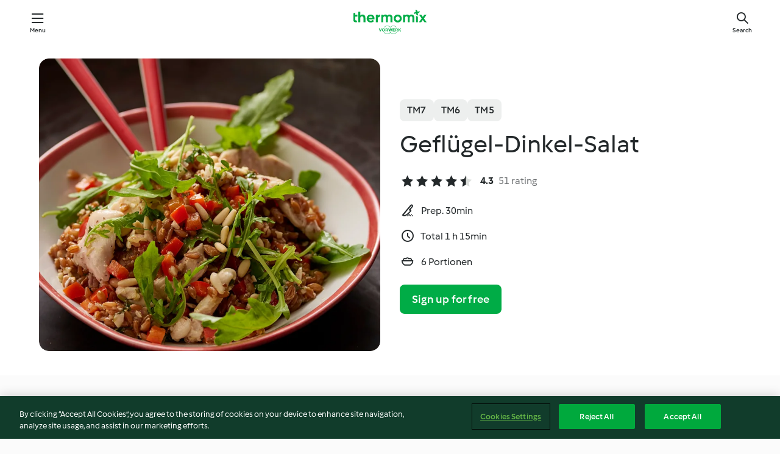

--- FILE ---
content_type: text/html; charset=utf-8
request_url: https://cookidoo.thermomix.com/recipes/recipe/en-US/r150685
body_size: 10883
content:
<!DOCTYPE html>
<html
  lang="en-US"
  class="cicd2-theme">
<head>
    <meta property="og:url" content="https://cookidoo.thermomix.com/recipes/recipe/en-US/r150685"/>
    <meta property="og:title" content="Geflügel-Dinkel-Salat"/>
    <meta property="og:description" content="A world of Thermomix® recipes - Cookidoo® brings you delicious food from all over the world.
With thousands of recipes and ideas, you'll find mouth-watering inspiration every time you log in."/>
    <meta property="og:image" content="https://assets.tmecosys.com/image/upload/t_web_rdp_recipe_584x480/img/recipe/ras/Assets/2AA3C47F-E9DA-4908-B0F0-0E7F5E734FCC/Derivates/519F93BA-8B7F-481E-A3E5-87B733D6E1CC.jpg"/>
    <meta name="robots" content="noarchive"/>
    <meta charset="utf-8">
    <meta name="viewport" content="width=device-width, initial-scale=1, shrink-to-fit=no">
    <link rel="stylesheet" href="https://patternlib-all.prod.external.eu-tm-prod.vorwerk-digital.com/pl-core-29.3.2-b33824b8018a0840049d6c20603cb31e.css">
      <link rel="stylesheet" href="https://patternlib-all.prod.external.eu-tm-prod.vorwerk-digital.com/cicd2-theme-29.3.2-38102d1b98d85afb94b9d25dab3bae9c.css">
    <link rel="stylesheet" href="https://recipepublic-all.prod.external.eu-tm-prod.vorwerk-digital.com/bundle-7e9da6437349bf80779b292c7cffc47b.css">
    <link rel="icon" href="https://patternlib-all.prod.external.eu-tm-prod.vorwerk-digital.com/favicon-02a92602e0cf506ebd0186892a17fd82.ico">
    <link rel="preconnect" href="https://assets.tmecosys.com" crossorigin="anonymous">
    <script>"use strict";(()=>{function c(n){let t=document.cookie.match(new RegExp("(^| )"+n+"=([^;]+)"));if(t)return t[2]}var e={get:c};e.get("v-authenticated")?document.documentElement.classList.add("is-authenticated"):document.documentElement.classList.add("is-unauthenticated");})();
</script>
    <title>Geflügel-Dinkel-Salat - Cookidoo® – the official Thermomix® recipe platform</title>
    <link rel="stylesheet" href="https://patternlib-all.prod.external.eu-tm-prod.vorwerk-digital.com/pl-recipe-2.18.3-4949e3c3f2b6c536234d63e48d89c215.css">
    <script type="application/ld+json">{"@context":"http://schema.org/","@type":"Recipe","name":"Geflügel-Dinkel-Salat","image":"https://assets.tmecosys.com/image/upload/t_web_rdp_recipe_584x480_1_5x/img/recipe/ras/Assets/2AA3C47F-E9DA-4908-B0F0-0E7F5E734FCC/Derivates/519F93BA-8B7F-481E-A3E5-87B733D6E1CC.jpg","totalTime":"PT1H15M","cookTime":"PT1H15M","prepTime":"PT30M","recipeYield":"6 Portionen","recipeCategory":["Vorspeisen und Salate"],"recipeIngredient":["500 g Wasser","1 TL Salz","150 g Dinkelkörner","200 g rote Paprika","300 g Hähnchenbrust","50 g natives Olivenöl","2 Prisen Pfeffer","40 g Mandeln, ungeröstet","40 g Schalotten","4 - 5 Stängel gemischte, frische Kräuter","20 g Weinessig","60 g Rucola","20 g Pinienkerne, roh"],"nutrition":{"@type":"NutritionInformation","calories":"292 kcal","carbohydrateContent":"19 g","fatContent":"15 g","proteinContent":"19 g"},"inLanguage":"en-US","author":{"@type":"Organization","name":"Vorwerk Home & Co. KmG","address":"Wolleraustrasse 11a\n8807 Freienbach\nSwitzerland","url":"https://cookidoo.thermomix.com"},"aggregateRating":{"@id":"AggregatedRating"}}</script>
</head>

<body>
  <core-user-info
    condition="html.is-authenticated"
    base="/profile/api/user"
    community-profile="/community/profile/en-US"
    devices="/customer-devices/api/my-devices/versions"
    >
  </core-user-info>
  
  <div class="page-content">
      
  <header tabindex="-1" class="page-header">
    <div class="page-header__content">
      <a href="#main-content" class="link--skip">Skip to main content</a>
          <a class="logo page-header__home authenticated-only" href="/foundation/en-US/for-you"
            aria-label="Link to the home page">
            <img class="logo" src="https://patternlib-all.prod.external.eu-tm-prod.vorwerk-digital.com/logo_thermomix-02469c2fb4fca55fc3c397286d9e7fe0.svg"
              alt="Thermomix®">
          </a>
          <a class="logo page-header__home unauthenticated-only" href="/foundation/en-US/explore"
            aria-label="Link to the home page">
            <img class="logo" src="https://patternlib-all.prod.external.eu-tm-prod.vorwerk-digital.com/logo_thermomix-02469c2fb4fca55fc3c397286d9e7fe0.svg"
              alt="Thermomix®">
          </a>
      <core-nav class="page-header__nav">
        <nav class="core-nav__nav" role="navigation">
          <button class="core-nav__trigger">Menu</button>
          <div class="core-nav__container">
            <ul class="core-nav__main-links authenticated-only">
                <li class="core-nav__item">
                  <a href="/foundation/en-US/for-you"
                    class="core-nav__link">For You</a>
                </li>
              <li class="core-nav__item">
                <a href="/foundation/en-US/explore"
                  class="core-nav__link">Explore</a>
              </li>
              <li class="core-nav__item">
                <a href="/organize/en-US/my-recipes"
                  class="core-nav__link">My Recipes</a>
              </li>
              <li class="core-nav__item">
                <a href="/planning/en-US/my-week"
                  class="core-nav__link">My Week</a>
              </li>
                <li class="core-nav__item">
                  <a href="/shopping/en-US"
                    class="core-nav__link">Shopping list</a>
                </li>
            </ul>
            <ul class=" core-nav__main-links unauthenticated-only">
              <li class="core-nav__item">
                <a href="/foundation/en-US/explore"
                  class="core-nav__link">Explore</a>
              </li>
              <li class="core-nav__item">
                <a href="/foundation/en-US/membership"
                  class="core-nav__link">Membership</a>
              </li>
              <li class="core-nav__item">
                <a href="/foundation/en-US/help"
                  class="core-nav__link">Help</a>
              </li>
            </ul>
            <ul class="core-nav__links unauthenticated-only">
              <li class="core-nav__item">
                <a href="/ciam/register/start"
                  class="core-nav__link page-header__sign-up page-header__icon">Sign up</a>
              </li>
              <li class="core-nav__item">
                <a href="/profile/en-US/login?redirectAfterLogin=%2Frecipes%2Frecipe%2Fen-US%2Fr150685"
                  class="core-nav__link page-header__login page-header__icon">Login</a>
              </li>
            </ul>
            <div role="separator" aria-orientation="vertical"
              class="core-nav__separator separator-vertical separator-vertical--silver-20"></div>
            <core-user-profile class="authenticated-only">
              <core-dropdown-menu class="core-nav__dropdown core-nav__dropdown--profile" align="bottom-right">
                <button class="core-dropdown-menu__trigger core-nav__dropdown-trigger">
                  <span class="core-nav__dropdown-trigger-icon" aria-hidden="true"></span>
                  <img class="core-nav__dropdown-trigger-picture" src alt>
                  <span class="core-dropdown-menu__trigger-text">
                      Profile
                  </span>
                </button>
                <div class="core-dropdown-menu__content core-nav__dropdown-content">
                  <ul class="core-dropdown-list core-nav__dropdown-list">
                    <li class="core-community-profile__link">
                      <a href="/community/profile/en-US"
                        class="core-dropdown-list__item core-nav__link core-nav__link--community">
                        <core-community-profile>
                          <span class="core-community-profile__icon" aria-hidden="true"></span>
                          <img class="core-community-profile__picture" src alt>
                          <div class="core-community-profile__heading-group">
                            <span class="core-community-profile__header">Profile</span>
                            <span class="core-community-profile__subheader">View profile</span>
                          </div>
                        </core-community-profile>
                      </a>
                    </li>
                    <li>
                      <a href="/commerce/en-US/membership"
                        class="core-dropdown-list__item core-nav__link">Account</a>
                    </li>
                    <li>
                      <a href="/foundation/en-US/help"
                        class="core-dropdown-list__item core-nav__link">Help</a>
                    </li>
                    <li>
                      <a href="/profile/logout"
                        class="core-dropdown-list__item core-nav__link">Sign out</a>
                    </li>
                  </ul>
                </div>
              </core-dropdown-menu>
            </core-user-profile>
          </div>
          <div role="separator" aria-orientation="vertical"
            class="core-nav__separator separator-vertical separator-vertical--silver-20"></div>
        </nav>
      </core-nav>
      <a class="page-header__search page-header__icon" href="/search/en-US"
        aria-label="Search">Search</a>
    </div>
  </header>
  <recipe-scrollspy>
    <nav class="recipe-scrollspy__nav">
        <a href="#ingredients-section" class="recipe-scrollspy__link">Ingredients</a>
  
      <a href="#difficulty-section" class="recipe-scrollspy__link">Difficulty</a>
  
        <a href="#nutrition-section" class="recipe-scrollspy__link">Nutrition</a>
  
        <a href="#also-featured-in-section" class="recipe-scrollspy__link">Also featured in</a>
  
      <a id="recipe-scrollspy-alternative-recipes" href="#alternative-recipes" class="recipe-scrollspy__link">You might also like...</a>
    </nav>
  </recipe-scrollspy>

  <recipe-details id="main-content">
    <recipe-card>
      <div class="recipe-card__wrapper">
        <div class="recipe-card__image-wrapper">
            <core-image-loader>
              <img
                class="recipe-card__image"
                  src="https://assets.tmecosys.com/image/upload/t_web_rdp_recipe_584x480/img/recipe/ras/Assets/2AA3C47F-E9DA-4908-B0F0-0E7F5E734FCC/Derivates/519F93BA-8B7F-481E-A3E5-87B733D6E1CC.jpg"
                  srcset="https://assets.tmecosys.com/image/upload/t_web_rdp_recipe_584x480/img/recipe/ras/Assets/2AA3C47F-E9DA-4908-B0F0-0E7F5E734FCC/Derivates/519F93BA-8B7F-481E-A3E5-87B733D6E1CC.jpg 584w, https://assets.tmecosys.com/image/upload/t_web_rdp_recipe_584x480_1_5x/img/recipe/ras/Assets/2AA3C47F-E9DA-4908-B0F0-0E7F5E734FCC/Derivates/519F93BA-8B7F-481E-A3E5-87B733D6E1CC.jpg 876w"
                    sizes="(min-width: 1333px) 584px, (min-width: 768px) 50vw, 100vw"
                alt="Geflügel-Dinkel-Salat"
                title="Geflügel-Dinkel-Salat"/>
            </core-image-loader>
        </div>
        <div class="recipe-card__info">
    
            <div class="recipe-card__header">
              <div class="recipe-card__header-left">
                  <rdp-badges id="tm-versions-modal">
                      <button class="core-chip-button core-chip-button--flat core-chip-button--x-small">
                        TM7
                      </button>
                      <button class="core-chip-button core-chip-button--flat core-chip-button--x-small">
                        TM6
                      </button>
                      <button class="core-chip-button core-chip-button--flat core-chip-button--x-small">
                        TM5
                      </button>
                  </rdp-badges>
                
                  <core-modal
                    trigger-id="tm-versions-modal"
                    class="tm-versions-modal"
                    prevent-body-scroll="true"
                    hidden>
                    <div class="core-modal__wrapper">
                      <div class="core-modal__container" role="dialog" aria-modal="true">
                  
                        <div class="core-modal__header">
                          <h2>Devices & Accessories</h2>
                          <button class="core-modal__close" aria-label="Close Modal"></button>
                        </div>
                  
                        <core-scrollbar class="core-modal__content" fadeout-top>
                          <div class="core-scrollbar__content">
                  
                            <rdp-tm-versions>
                              <p class="rdp-tm-versions__description">This recipe is designed for a specific device and accessory combination. Without this required setup the recipe might not be successful.</p>
                              <div class="rdp-tm-versions__list">
                                  <div class="rdp-tm-versions__item">
                                    <img src="https://patternlib-all.prod.external.eu-tm-prod.vorwerk-digital.com/tm7-83b22c91a1a1e7fee3797168f05f9754.png" class="rdp-tm-versions__image"/>
                                    <div class="rdp-tm-versions__wrapper">
                                      <span class="rdp-tm-versions__name">Thermomix® TM7</span>
                                      <span class="rdp-tm-versions__compatibility">
                                        <span class="icon icon--checkmark-circle icon--xxxs"></span>Compatible
                                      </span>
                                    </div>
                                  </div>
                                  <div class="rdp-tm-versions__item">
                                    <img src="https://patternlib-all.prod.external.eu-tm-prod.vorwerk-digital.com/tm6-fff867f1cfc7f35118b8b6dfffca8339.png" class="rdp-tm-versions__image"/>
                                    <div class="rdp-tm-versions__wrapper">
                                      <span class="rdp-tm-versions__name">Thermomix® TM6</span>
                                      <span class="rdp-tm-versions__compatibility">
                                        <span class="icon icon--checkmark-circle icon--xxxs"></span>Compatible
                                      </span>
                                    </div>
                                  </div>
                                  <div class="rdp-tm-versions__item">
                                    <img src="https://patternlib-all.prod.external.eu-tm-prod.vorwerk-digital.com/tm5-a3a665744eb0093e9108135bf6b1baa4.png" class="rdp-tm-versions__image"/>
                                    <div class="rdp-tm-versions__wrapper">
                                      <span class="rdp-tm-versions__name">Thermomix® TM5</span>
                                      <span class="rdp-tm-versions__compatibility">
                                        <span class="icon icon--checkmark-circle icon--xxxs"></span>Compatible
                                      </span>
                                    </div>
                                  </div>
                              </div>
                            </rdp-tm-versions>
                  
                  
                          </div>
                        </core-scrollbar>
                  
                        <div class="core-modal__footer">
                          <a class="button--inline rdp-tm-versions__more" href="/foundation/en-US/thermomix-compatibility">More information</a>
                        </div>
                      </div>
                    </div>
                  </core-modal>
                
              </div>
            </div>
    
          <div class="recipe-card__content">
            <core-ellipsis lines-count="3">
              <h1 class="recipe-card__section recipe-card__name">Geflügel-Dinkel-Salat</h1>
            </core-ellipsis>
            
            <core-rating>
  <div class="core-rating__rating-list">
      <span class="core-rating__point core-rating__point--full"></span>
      <span class="core-rating__point core-rating__point--full"></span>
      <span class="core-rating__point core-rating__point--full"></span>
      <span class="core-rating__point core-rating__point--full"></span>
      <span class="core-rating__point core-rating__point--half"></span>
  </div>
    <span class="core-rating__counter">4.3</span>
    <span class="core-rating__label">
      
      51 rating
      
    </span>
  <script type="application/ld+json">
  {
    "@context": "http://schema.org",
    "@type": "AggregateRating",
    "@id": "AggregatedRating",
    "ratingValue": 4.3,
    "reviewCount": 51
  }
  </script>
</core-rating>

            <div class="recipe-card__cook-params">
              <div class="recipe-card__cook-param">
                <span class="icon icon--time-preparation"></span>
                <span>Prep. 30min </span>
              </div>
              <div class="recipe-card__cook-param">
                <span class="icon icon--time"></span>
                <span>Total 1 h 15min</span>
              </div>
              <div class="recipe-card__cook-param">
                <span class="icon icon--servings"></span>
                <span>6 Portionen</span>
              </div>
            </div>
          </div>
    
          <div class="recipe-card__footer">
            <a class="button--primary recipe-card__action-button recipe-card__action-button--primary"
              title="Sign up for free"
              href="/ciam/register/start">Sign up for free</a>
          </div>
        </div>
      </div>
    </recipe-card>
    
    <recipe-content>
      <div class="recipe-content__left">
        <div mobile-order="1">
          <div id="ingredients-section" class="recipe-content__section">
            <h4 class="recipe-content__title">Ingredients</h4>
              <div class="recipe-content__inner-section">
                <ul class="ul--clean">
                    <li>
          <recipe-ingredient>
            <div class="recipe-ingredient__wrapper">
                <img class="recipe-ingredient__image"   src="https://assets.tmecosys.com/image/upload/t_web_ingredient_48x48/icons/ingredient_icons/54"
            srcset="https://assets.tmecosys.com/image/upload/t_web_ingredient_48x48/icons/ingredient_icons/54 48w, https://assets.tmecosys.com/image/upload/t_web_ingredient_48x48_1_5x/icons/ingredient_icons/54 72w, https://assets.tmecosys.com/image/upload/t_web_ingredient_48x48_2x/icons/ingredient_icons/54 96w"
              sizes="48px"
           />
          
                <div class="recipe-ingredient__content">
                  <span class="recipe-ingredient__name">
                    Wasser 
                  </span>
                </div>
                <span class="recipe-ingredient__amount">
                      500
                    g
                </span>
            </div>
          </recipe-ingredient>
          </li>
                    <li>
          <recipe-ingredient>
            <div class="recipe-ingredient__wrapper">
                <img class="recipe-ingredient__image"   src="https://assets.tmecosys.com/image/upload/t_web_ingredient_48x48/icons/ingredient_icons/269"
            srcset="https://assets.tmecosys.com/image/upload/t_web_ingredient_48x48/icons/ingredient_icons/269 48w, https://assets.tmecosys.com/image/upload/t_web_ingredient_48x48_1_5x/icons/ingredient_icons/269 72w, https://assets.tmecosys.com/image/upload/t_web_ingredient_48x48_2x/icons/ingredient_icons/269 96w"
              sizes="48px"
           />
          
                <div class="recipe-ingredient__content">
                  <span class="recipe-ingredient__name">
                    Salz 
                  </span>
                </div>
                <span class="recipe-ingredient__amount">
                      1
                    TL
                </span>
            </div>
          </recipe-ingredient>
          </li>
                    <li>
          <recipe-ingredient>
            <div class="recipe-ingredient__wrapper">
                <img class="recipe-ingredient__image"   src="https://assets.tmecosys.com/image/upload/t_web_ingredient_48x48/icons/ingredient_icons/185"
            srcset="https://assets.tmecosys.com/image/upload/t_web_ingredient_48x48/icons/ingredient_icons/185 48w, https://assets.tmecosys.com/image/upload/t_web_ingredient_48x48_1_5x/icons/ingredient_icons/185 72w, https://assets.tmecosys.com/image/upload/t_web_ingredient_48x48_2x/icons/ingredient_icons/185 96w"
              sizes="48px"
           />
          
                <div class="recipe-ingredient__content">
                  <span class="recipe-ingredient__name">
                    Dinkelkörner 
                  </span>
                </div>
                <span class="recipe-ingredient__amount">
                      150
                    g
                </span>
            </div>
          </recipe-ingredient>
          </li>
                    <li>
          <recipe-ingredient>
            <div class="recipe-ingredient__wrapper">
                <img class="recipe-ingredient__image"   src="https://assets.tmecosys.com/image/upload/t_web_ingredient_48x48/icons/ingredient_icons/43"
            srcset="https://assets.tmecosys.com/image/upload/t_web_ingredient_48x48/icons/ingredient_icons/43 48w, https://assets.tmecosys.com/image/upload/t_web_ingredient_48x48_1_5x/icons/ingredient_icons/43 72w, https://assets.tmecosys.com/image/upload/t_web_ingredient_48x48_2x/icons/ingredient_icons/43 96w"
              sizes="48px"
           />
          
                <div class="recipe-ingredient__content">
                  <span class="recipe-ingredient__name">
                    rote Paprika 
                  </span>
                    <span class="recipe-ingredient__description">gewürfelt (ca. 5 mm)</span>
                </div>
                <span class="recipe-ingredient__amount">
                      200
                    g
                </span>
            </div>
          </recipe-ingredient>
          </li>
                    <li>
          <recipe-ingredient>
            <div class="recipe-ingredient__wrapper">
                <img class="recipe-ingredient__image"   src="https://assets.tmecosys.com/image/upload/t_web_ingredient_48x48/icons/ingredient_icons/83"
            srcset="https://assets.tmecosys.com/image/upload/t_web_ingredient_48x48/icons/ingredient_icons/83 48w, https://assets.tmecosys.com/image/upload/t_web_ingredient_48x48_1_5x/icons/ingredient_icons/83 72w, https://assets.tmecosys.com/image/upload/t_web_ingredient_48x48_2x/icons/ingredient_icons/83 96w"
              sizes="48px"
           />
          
                <div class="recipe-ingredient__content">
                  <span class="recipe-ingredient__name">
                    Hähnchenbrust 
                  </span>
                    <span class="recipe-ingredient__description">in Streifen (ca. 5 x 1 cm)</span>
                </div>
                <span class="recipe-ingredient__amount">
                      300
                    g
                </span>
            </div>
          </recipe-ingredient>
          </li>
                    <li>
          <recipe-ingredient>
            <div class="recipe-ingredient__wrapper">
                <img class="recipe-ingredient__image"   src="https://assets.tmecosys.com/image/upload/t_web_ingredient_48x48/icons/ingredient_icons/306"
            srcset="https://assets.tmecosys.com/image/upload/t_web_ingredient_48x48/icons/ingredient_icons/306 48w, https://assets.tmecosys.com/image/upload/t_web_ingredient_48x48_1_5x/icons/ingredient_icons/306 72w, https://assets.tmecosys.com/image/upload/t_web_ingredient_48x48_2x/icons/ingredient_icons/306 96w"
              sizes="48px"
           />
          
                <div class="recipe-ingredient__content">
                  <span class="recipe-ingredient__name">
                    natives Olivenöl 
                  </span>
                </div>
                <span class="recipe-ingredient__amount">
                      50
                    g
                </span>
            </div>
          </recipe-ingredient>
          </li>
                    <li>
          <recipe-ingredient>
            <div class="recipe-ingredient__wrapper">
                <img class="recipe-ingredient__image"   src="https://assets.tmecosys.com/image/upload/t_web_ingredient_48x48/icons/ingredient_icons/24"
            srcset="https://assets.tmecosys.com/image/upload/t_web_ingredient_48x48/icons/ingredient_icons/24 48w, https://assets.tmecosys.com/image/upload/t_web_ingredient_48x48_1_5x/icons/ingredient_icons/24 72w, https://assets.tmecosys.com/image/upload/t_web_ingredient_48x48_2x/icons/ingredient_icons/24 96w"
              sizes="48px"
           />
          
                <div class="recipe-ingredient__content">
                  <span class="recipe-ingredient__name">
                    Pfeffer 
                  </span>
                    <span class="recipe-ingredient__description">und etwas mehr nach Geschmack</span>
                </div>
                <span class="recipe-ingredient__amount">
                      2
                    Prisen
                </span>
            </div>
          </recipe-ingredient>
          </li>
                    <li>
          <recipe-ingredient>
            <div class="recipe-ingredient__wrapper">
                <img class="recipe-ingredient__image"   src="https://assets.tmecosys.com/image/upload/t_web_ingredient_48x48/icons/ingredient_icons/5728"
            srcset="https://assets.tmecosys.com/image/upload/t_web_ingredient_48x48/icons/ingredient_icons/5728 48w, https://assets.tmecosys.com/image/upload/t_web_ingredient_48x48_1_5x/icons/ingredient_icons/5728 72w, https://assets.tmecosys.com/image/upload/t_web_ingredient_48x48_2x/icons/ingredient_icons/5728 96w"
              sizes="48px"
           />
          
                <div class="recipe-ingredient__content">
                  <span class="recipe-ingredient__name">
                    Mandeln, ungeröstet 
                  </span>
                </div>
                <span class="recipe-ingredient__amount">
                      40
                    g
                </span>
            </div>
          </recipe-ingredient>
          </li>
                    <li>
          <recipe-ingredient>
            <div class="recipe-ingredient__wrapper">
                <img class="recipe-ingredient__image"   src="https://assets.tmecosys.com/image/upload/t_web_ingredient_48x48/icons/ingredient_icons/238"
            srcset="https://assets.tmecosys.com/image/upload/t_web_ingredient_48x48/icons/ingredient_icons/238 48w, https://assets.tmecosys.com/image/upload/t_web_ingredient_48x48_1_5x/icons/ingredient_icons/238 72w, https://assets.tmecosys.com/image/upload/t_web_ingredient_48x48_2x/icons/ingredient_icons/238 96w"
              sizes="48px"
           />
          
                <div class="recipe-ingredient__content">
                  <span class="recipe-ingredient__name">
                    Schalotten 
                  </span>
                </div>
                <span class="recipe-ingredient__amount">
                      40
                    g
                </span>
            </div>
          </recipe-ingredient>
          </li>
                    <li>
          <recipe-ingredient>
            <div class="recipe-ingredient__wrapper">
                <img class="recipe-ingredient__image"   src="https://assets.tmecosys.com/image/upload/t_web_ingredient_48x48/icons/ingredient_icons/262"
            srcset="https://assets.tmecosys.com/image/upload/t_web_ingredient_48x48/icons/ingredient_icons/262 48w, https://assets.tmecosys.com/image/upload/t_web_ingredient_48x48_1_5x/icons/ingredient_icons/262 72w, https://assets.tmecosys.com/image/upload/t_web_ingredient_48x48_2x/icons/ingredient_icons/262 96w"
              sizes="48px"
           />
          
                <div class="recipe-ingredient__content">
                  <span class="recipe-ingredient__name">
                    gemischte, frische Kräuter 
                  </span>
                    <span class="recipe-ingredient__description">(z.B. Koriander, Petersilie), abgezupft</span>
                </div>
                <span class="recipe-ingredient__amount">
                      4 - 5
                    Stängel
                </span>
            </div>
          </recipe-ingredient>
          </li>
                    <li>
          <recipe-ingredient>
            <div class="recipe-ingredient__wrapper">
                <img class="recipe-ingredient__image"   src="https://assets.tmecosys.com/image/upload/t_web_ingredient_48x48/icons/ingredient_icons/7913"
            srcset="https://assets.tmecosys.com/image/upload/t_web_ingredient_48x48/icons/ingredient_icons/7913 48w, https://assets.tmecosys.com/image/upload/t_web_ingredient_48x48_1_5x/icons/ingredient_icons/7913 72w, https://assets.tmecosys.com/image/upload/t_web_ingredient_48x48_2x/icons/ingredient_icons/7913 96w"
              sizes="48px"
           />
          
                <div class="recipe-ingredient__content">
                  <span class="recipe-ingredient__name">
                    Weinessig 
                  </span>
                </div>
                <span class="recipe-ingredient__amount">
                      20
                    g
                </span>
            </div>
              <span class="recipe-ingredient__alternative">
                    20
                  g
                Balsamico, hell
              </span>
          </recipe-ingredient>
          </li>
                    <li>
          <recipe-ingredient>
            <div class="recipe-ingredient__wrapper">
                <img class="recipe-ingredient__image"   src="https://assets.tmecosys.com/image/upload/t_web_ingredient_48x48/icons/ingredient_icons/7310"
            srcset="https://assets.tmecosys.com/image/upload/t_web_ingredient_48x48/icons/ingredient_icons/7310 48w, https://assets.tmecosys.com/image/upload/t_web_ingredient_48x48_1_5x/icons/ingredient_icons/7310 72w, https://assets.tmecosys.com/image/upload/t_web_ingredient_48x48_2x/icons/ingredient_icons/7310 96w"
              sizes="48px"
           />
          
                <div class="recipe-ingredient__content">
                  <span class="recipe-ingredient__name">
                    Zitronensaft, frisch gepresst (optional)
                  </span>
                </div>
                <span class="recipe-ingredient__amount">
                      20
                    g
                </span>
            </div>
          </recipe-ingredient>
          </li>
                    <li>
          <recipe-ingredient>
            <div class="recipe-ingredient__wrapper">
                <img class="recipe-ingredient__image"   src="https://assets.tmecosys.com/image/upload/t_web_ingredient_48x48/icons/ingredient_icons/6369"
            srcset="https://assets.tmecosys.com/image/upload/t_web_ingredient_48x48/icons/ingredient_icons/6369 48w, https://assets.tmecosys.com/image/upload/t_web_ingredient_48x48_1_5x/icons/ingredient_icons/6369 72w, https://assets.tmecosys.com/image/upload/t_web_ingredient_48x48_2x/icons/ingredient_icons/6369 96w"
              sizes="48px"
           />
          
                <div class="recipe-ingredient__content">
                  <span class="recipe-ingredient__name">
                    Rucola 
                  </span>
                </div>
                <span class="recipe-ingredient__amount">
                      60
                    g
                </span>
            </div>
          </recipe-ingredient>
          </li>
                    <li>
          <recipe-ingredient>
            <div class="recipe-ingredient__wrapper">
                <img class="recipe-ingredient__image"   src="https://assets.tmecosys.com/image/upload/t_web_ingredient_48x48/icons/ingredient_icons/123"
            srcset="https://assets.tmecosys.com/image/upload/t_web_ingredient_48x48/icons/ingredient_icons/123 48w, https://assets.tmecosys.com/image/upload/t_web_ingredient_48x48_1_5x/icons/ingredient_icons/123 72w, https://assets.tmecosys.com/image/upload/t_web_ingredient_48x48_2x/icons/ingredient_icons/123 96w"
              sizes="48px"
           />
          
                <div class="recipe-ingredient__content">
                  <span class="recipe-ingredient__name">
                    Pinienkerne, roh 
                  </span>
                </div>
                <span class="recipe-ingredient__amount">
                      20
                    g
                </span>
            </div>
              <span class="recipe-ingredient__alternative">
                    20
                  g
                Nüsse, (z.B. Walnüsse, Haselnüsse)
              </span>
          </recipe-ingredient>
          </li>
                </ul>
              </div>
          </div>
          <hr>
        </div>
        <div mobile-order="3">
          <div id="difficulty-section" class="recipe-content__section">
            <h4 class="recipe-content__title">Difficulty</h4>
            <rdp-difficulty>
              <span class="icon icon--s icon--chef-hat"></span>
              <p>easy</p>
            </rdp-difficulty>
          </div>
          <hr>
            <div id="nutrition-section" class="recipe-content__section">
              <h4 class="recipe-content__title">
                Nutrition
                <span class="recipe-content__subtitle">per 1 Portion</span>
              </h4>
              <rdp-nutritious>
                  <div class="rdp-nutritious__item">
                    <span class="rdp-nutritious__name">Protein</span>
                    <span class="rdp-nutritious__value">
                        19 g 
                    </span>
                  </div>
                  <div class="rdp-nutritious__item">
                    <span class="rdp-nutritious__name">Calories</span>
                    <span class="rdp-nutritious__value">
                        1224 kJ  / 
                        292 kcal 
                    </span>
                  </div>
                  <div class="rdp-nutritious__item">
                    <span class="rdp-nutritious__name">Fat</span>
                    <span class="rdp-nutritious__value">
                        15 g 
                    </span>
                  </div>
                  <div class="rdp-nutritious__item">
                    <span class="rdp-nutritious__name">Fiber</span>
                    <span class="rdp-nutritious__value">
                        5 g 
                    </span>
                  </div>
                  <div class="rdp-nutritious__item">
                    <span class="rdp-nutritious__name">Carbohydrates</span>
                    <span class="rdp-nutritious__value">
                        19 g 
                    </span>
                  </div>
              </rdp-nutritious>
            </div>
            <hr>
        </div>
      </div>
      <div class="recipe-content__right">
        <div mobile-order="2">
          <div class="recipe-content__section">
            <recipe-membership-banner>
              <img src="https://patternlib-all.prod.external.eu-tm-prod.vorwerk-digital.com/cookidoo-world-da330b8ec91ef8ac5df385f0e440dffb.svg" class="recipe-membership-banner__image" />
              <h1 class="recipe-membership-banner__title">Like what you see?</h1>
              <h4 class="recipe-membership-banner__subtitle">This recipe and more than 100 000 others are waiting for you!</h4>
              <p class="recipe-membership-banner__description">Register for our 30-day free trial and discover the world of Cookidoo®. </p>
              <a href="/ciam/register/start" class="button--primary">Sign up for free</a>
              <a href="/foundation/en-US/membership" class="button--inline">More information</a>
            </recipe-membership-banner>
          </div>
          <hr>
        </div>
        <div mobile-order="4">
            <div id="also-featured-in-section" class="recipe-content__section">
              <h4 class="recipe-content__title">Also featured in</h4>
              <rdp-collections>
                  <rdp-collection-tile>
                    <a class="rdp-collection-tile__wrapper" href="/collection/en-US/p/VrkChipCollection-de-000001302075">
                      <img   src="https://assets.tmecosys.com/image/upload/t_web_col_80x80/img/collection/ras/Assets/213cba35d290443fc099d7aafc23ff02/Derivates/a490a783fef91170f4aafe9bf893812252db96c2.jpg"
            srcset="https://assets.tmecosys.com/image/upload/t_web_col_80x80/img/collection/ras/Assets/213cba35d290443fc099d7aafc23ff02/Derivates/a490a783fef91170f4aafe9bf893812252db96c2.jpg 80w, https://assets.tmecosys.com/image/upload/t_web_col_80x80_1_5x/img/collection/ras/Assets/213cba35d290443fc099d7aafc23ff02/Derivates/a490a783fef91170f4aafe9bf893812252db96c2.jpg 120w, https://assets.tmecosys.com/image/upload/t_web_col_80x80_2x/img/collection/ras/Assets/213cba35d290443fc099d7aafc23ff02/Derivates/a490a783fef91170f4aafe9bf893812252db96c2.jpg 160w"
              sizes="80px"
           class="rdp-collection-tile__image">
                      <div class="rdp-collection-tile__content">
                        <span class="rdp-collection-tile__name">Genuss auf allen Ebenen</span>
                        <span class="rdp-collection-tile__info">72 Recipes<br>Germany</span>
                      </div>
                    </a>
                  </rdp-collection-tile>
                  <rdp-collection-tile>
                    <a class="rdp-collection-tile__wrapper" href="/collection/en-US/p/VrkChipCollection-at-000001302075-relocalized">
                      <img   src="https://assets.tmecosys.com/image/upload/t_web_col_80x80/img/collection/VrkChipCollection-at-000001302075-relocalized.jpg"
            srcset="https://assets.tmecosys.com/image/upload/t_web_col_80x80/img/collection/VrkChipCollection-at-000001302075-relocalized.jpg 80w, https://assets.tmecosys.com/image/upload/t_web_col_80x80_1_5x/img/collection/VrkChipCollection-at-000001302075-relocalized.jpg 120w, https://assets.tmecosys.com/image/upload/t_web_col_80x80_2x/img/collection/VrkChipCollection-at-000001302075-relocalized.jpg 160w"
              sizes="80px"
           class="rdp-collection-tile__image">
                      <div class="rdp-collection-tile__content">
                        <span class="rdp-collection-tile__name">Genuss auf allen Ebenen</span>
                        <span class="rdp-collection-tile__info">72 Recipes<br>Austria</span>
                      </div>
                    </a>
                  </rdp-collection-tile>
                  <rdp-collection-tile>
                    <a class="rdp-collection-tile__wrapper" href="/collection/en-US/p/VrkChipCollection-ch-000001302075-relocalized">
                      <img   src="https://assets.tmecosys.com/image/upload/t_web_col_80x80/img/collection/VrkChipCollection-ch-000001302075-relocalized.jpg"
            srcset="https://assets.tmecosys.com/image/upload/t_web_col_80x80/img/collection/VrkChipCollection-ch-000001302075-relocalized.jpg 80w, https://assets.tmecosys.com/image/upload/t_web_col_80x80_1_5x/img/collection/VrkChipCollection-ch-000001302075-relocalized.jpg 120w, https://assets.tmecosys.com/image/upload/t_web_col_80x80_2x/img/collection/VrkChipCollection-ch-000001302075-relocalized.jpg 160w"
              sizes="80px"
           class="rdp-collection-tile__image">
                      <div class="rdp-collection-tile__content">
                        <span class="rdp-collection-tile__name">Genuss auf allen Ebenen</span>
                        <span class="rdp-collection-tile__info">72 Recipes<br>Switzerland</span>
                      </div>
                    </a>
                  </rdp-collection-tile>
              </rdp-collections>
            </div>
            <hr>
        </div>
      </div>
    </recipe-content>
  </recipe-details>

  
  
  
  <div id="alternative-recipes" class="l-content l-content--additional recipe-alternative-recipes">
    <core-stripe class="core-stripe--modern" aria-labelledby="stripe-header" aria-describedby="stripe-description" role="region"
                 data-category="VrkNavCategory-RPF-001">
      <h3 class="core-stripe__header" id="stripe-header">
          You might also like...
      </h3>
        <div class="core-stripe__content">
          
  
          
            <core-tile class="core-tile--expanded" id="r106870" data-recipe-id="r106870"><a class="link--alt" href="/recipes/recipe/en-US/r106870"><div aria-hidden="true" class="core-tile__image-wrapper">
    <img
      class="core-tile__image"
      alt="Linsensalat mit Putenbrust"
      title="Linsensalat mit Putenbrust"
      src="https://assets.tmecosys.com/image/upload/t_web_shared_recipe_221x240/img/recipe/ras/Assets/7c42728d-30c0-4259-9b03-ef1a73cd5936/Derivates/84946620-9426-4766-bb4f-5c94352221d4"
      sizes="221px"
      decoding="async"
      srcset="https://assets.tmecosys.com/image/upload/t_web_shared_recipe_221x240/img/recipe/ras/Assets/7c42728d-30c0-4259-9b03-ef1a73cd5936/Derivates/84946620-9426-4766-bb4f-5c94352221d4 221w, https://assets.tmecosys.com/image/upload/t_web_shared_recipe_221x240_1_5x/img/recipe/ras/Assets/7c42728d-30c0-4259-9b03-ef1a73cd5936/Derivates/84946620-9426-4766-bb4f-5c94352221d4 331w, https://assets.tmecosys.com/image/upload/t_web_shared_recipe_221x240_2x/img/recipe/ras/Assets/7c42728d-30c0-4259-9b03-ef1a73cd5936/Derivates/84946620-9426-4766-bb4f-5c94352221d4 442w"
    />
  </div><div class="core-tile__description-wrapper"><div class="core-tile__description"><core-ellipsis><p class="core-tile__description-text">Linsensalat mit Putenbrust</p></core-ellipsis><button class="core-tile__trigger authenticated-only context-menu-trigger" aria-label="Open recipe options" type="button"></button></div><core-rating class="core-rating--short core-rating--small"><span class="core-rating__counter" aria-label="Rating 4.5">4.5</span><span class="core-rating__point core-rating__point--full" aria-disabled="true"></span><span class="core-rating__label" aria-label="from 64 reviews">(64)</span></core-rating><p class="core-tile__description-subline" aria-label="Total time 1 h 30min">1 h 30min</p></div></a><core-context-menu trigger-class="context-menu-trigger" class="translate-x-[0.5px]"><ul class="core-dropdown-list"><li><core-transclude href="/planning/en-US/transclude/manage-cook-today/r106870" prevent-page-reload="true" on="context-menu-open" context="core-context-menu"></core-transclude></li><li><core-transclude href="/organize/en-US/transclude/manage-bookmark/r106870" prevent-page-reload="true" on="context-menu-open" context="core-context-menu"></core-transclude></li><li><core-transclude href="/organize/en-US/transclude/manage-custom-list/r106870" prevent-page-reload="true" on="context-menu-open" context="core-context-menu"></core-transclude></li><li><core-transclude href="/planning/en-US/transclude/manage-add-to-myweek/r106870" prevent-page-reload="true" on="context-menu-open" context="core-context-menu"></core-transclude></li><li><core-transclude href="/shopping/en-US/partial/add-to-shopping-list/r106870" prevent-page-reload="true" on="context-menu-open" context="core-context-menu"></core-transclude></li><li><core-transclude href="/created-recipes/en-US/partials/add-to-customer-recipes?recipeUrl=https%3A%2F%2Fcookidoo.thermomix.com%2Frecipes%2Frecipe%2Fen-US%2Fr106870" prevent-page-reload="true" on="context-menu-open" context="core-context-menu"></core-transclude></li><li data-error="401" data-redirect-param="redirectAfterLogin" class="display-none"><a href="/profile/en-US/login?redirectAfterLogin=%2Fsearch%2Fen-US%2Ffragments%2Fstripe%3Flimit%3D12%26lazyLoading%3Dtrue%26accessories%3DincludingFriend%252CincludingBladeCoverWithPeeler%252CincludingCutter%252CincludingSensor%26includeRating%3Dtrue%26like%3Dr150685" class="core-dropdown-list__item"><span class="icon" aria-hidden="true">refresh</span>Refresh login</a></li></ul></core-context-menu></core-tile><core-tile class="core-tile--expanded" id="r80050" data-recipe-id="r80050"><a class="link--alt" href="/recipes/recipe/en-US/r80050"><div aria-hidden="true" class="core-tile__image-wrapper">
    <img
      class="core-tile__image"
      alt="Quinoa-Gemüse-Salat"
      title="Quinoa-Gemüse-Salat"
      src="https://assets.tmecosys.com/image/upload/t_web_shared_recipe_221x240/img/recipe/ras/Assets/A9815D06-88FC-4CDC-BC5B-6CB7DC650018/Derivates/157CCDD3-F063-4793-9133-EC8EBEE990CB"
      sizes="221px"
      decoding="async"
      srcset="https://assets.tmecosys.com/image/upload/t_web_shared_recipe_221x240/img/recipe/ras/Assets/A9815D06-88FC-4CDC-BC5B-6CB7DC650018/Derivates/157CCDD3-F063-4793-9133-EC8EBEE990CB 221w, https://assets.tmecosys.com/image/upload/t_web_shared_recipe_221x240_1_5x/img/recipe/ras/Assets/A9815D06-88FC-4CDC-BC5B-6CB7DC650018/Derivates/157CCDD3-F063-4793-9133-EC8EBEE990CB 331w, https://assets.tmecosys.com/image/upload/t_web_shared_recipe_221x240_2x/img/recipe/ras/Assets/A9815D06-88FC-4CDC-BC5B-6CB7DC650018/Derivates/157CCDD3-F063-4793-9133-EC8EBEE990CB 442w"
    />
  </div><div class="core-tile__description-wrapper"><div class="core-tile__description"><core-ellipsis><p class="core-tile__description-text">Quinoa-Gemüse-Salat</p></core-ellipsis><button class="core-tile__trigger authenticated-only context-menu-trigger" aria-label="Open recipe options" type="button"></button></div><core-rating class="core-rating--short core-rating--small"><span class="core-rating__counter" aria-label="Rating 4.1">4.1</span><span class="core-rating__point core-rating__point--full" aria-disabled="true"></span><span class="core-rating__label" aria-label="from 248 reviews">(248)</span></core-rating><p class="core-tile__description-subline" aria-label="Total time 30min">30min</p></div></a><core-context-menu trigger-class="context-menu-trigger" class="translate-x-[0.5px]"><ul class="core-dropdown-list"><li><core-transclude href="/planning/en-US/transclude/manage-cook-today/r80050" prevent-page-reload="true" on="context-menu-open" context="core-context-menu"></core-transclude></li><li><core-transclude href="/organize/en-US/transclude/manage-bookmark/r80050" prevent-page-reload="true" on="context-menu-open" context="core-context-menu"></core-transclude></li><li><core-transclude href="/organize/en-US/transclude/manage-custom-list/r80050" prevent-page-reload="true" on="context-menu-open" context="core-context-menu"></core-transclude></li><li><core-transclude href="/planning/en-US/transclude/manage-add-to-myweek/r80050" prevent-page-reload="true" on="context-menu-open" context="core-context-menu"></core-transclude></li><li><core-transclude href="/shopping/en-US/partial/add-to-shopping-list/r80050" prevent-page-reload="true" on="context-menu-open" context="core-context-menu"></core-transclude></li><li><core-transclude href="/created-recipes/en-US/partials/add-to-customer-recipes?recipeUrl=https%3A%2F%2Fcookidoo.thermomix.com%2Frecipes%2Frecipe%2Fen-US%2Fr80050" prevent-page-reload="true" on="context-menu-open" context="core-context-menu"></core-transclude></li><li data-error="401" data-redirect-param="redirectAfterLogin" class="display-none"><a href="/profile/en-US/login?redirectAfterLogin=%2Fsearch%2Fen-US%2Ffragments%2Fstripe%3Flimit%3D12%26lazyLoading%3Dtrue%26accessories%3DincludingFriend%252CincludingBladeCoverWithPeeler%252CincludingCutter%252CincludingSensor%26includeRating%3Dtrue%26like%3Dr150685" class="core-dropdown-list__item"><span class="icon" aria-hidden="true">refresh</span>Refresh login</a></li></ul></core-context-menu></core-tile><core-tile class="core-tile--expanded" id="r47863" data-recipe-id="r47863"><a class="link--alt" href="/recipes/recipe/en-US/r47863"><div aria-hidden="true" class="core-tile__image-wrapper">
    <img
      class="core-tile__image"
      alt="Reissalat mit Ei und Thunfisch"
      title="Reissalat mit Ei und Thunfisch"
      src="https://assets.tmecosys.com/image/upload/t_web_shared_recipe_221x240/img/recipe/ras/Assets/1C870D9F-1F23-4F03-91D7-C3D8760B2B05/Derivates/1F65C235-AF11-43D3-BF13-9DB84277B649"
      sizes="221px"
      decoding="async"
      srcset="https://assets.tmecosys.com/image/upload/t_web_shared_recipe_221x240/img/recipe/ras/Assets/1C870D9F-1F23-4F03-91D7-C3D8760B2B05/Derivates/1F65C235-AF11-43D3-BF13-9DB84277B649 221w, https://assets.tmecosys.com/image/upload/t_web_shared_recipe_221x240_1_5x/img/recipe/ras/Assets/1C870D9F-1F23-4F03-91D7-C3D8760B2B05/Derivates/1F65C235-AF11-43D3-BF13-9DB84277B649 331w, https://assets.tmecosys.com/image/upload/t_web_shared_recipe_221x240_2x/img/recipe/ras/Assets/1C870D9F-1F23-4F03-91D7-C3D8760B2B05/Derivates/1F65C235-AF11-43D3-BF13-9DB84277B649 442w"
    />
  </div><div class="core-tile__description-wrapper"><div class="core-tile__description"><core-ellipsis><p class="core-tile__description-text">Reissalat mit Ei und Thunfisch</p></core-ellipsis><button class="core-tile__trigger authenticated-only context-menu-trigger" aria-label="Open recipe options" type="button"></button></div><core-rating class="core-rating--short core-rating--small"><span class="core-rating__counter" aria-label="Rating 4">4.0</span><span class="core-rating__point core-rating__point--full" aria-disabled="true"></span><span class="core-rating__label" aria-label="from 912 reviews">(912)</span></core-rating><p class="core-tile__description-subline" aria-label="Total time 1 h">1 h</p></div></a><core-context-menu trigger-class="context-menu-trigger" class="translate-x-[0.5px]"><ul class="core-dropdown-list"><li><core-transclude href="/planning/en-US/transclude/manage-cook-today/r47863" prevent-page-reload="true" on="context-menu-open" context="core-context-menu"></core-transclude></li><li><core-transclude href="/organize/en-US/transclude/manage-bookmark/r47863" prevent-page-reload="true" on="context-menu-open" context="core-context-menu"></core-transclude></li><li><core-transclude href="/organize/en-US/transclude/manage-custom-list/r47863" prevent-page-reload="true" on="context-menu-open" context="core-context-menu"></core-transclude></li><li><core-transclude href="/planning/en-US/transclude/manage-add-to-myweek/r47863" prevent-page-reload="true" on="context-menu-open" context="core-context-menu"></core-transclude></li><li><core-transclude href="/shopping/en-US/partial/add-to-shopping-list/r47863" prevent-page-reload="true" on="context-menu-open" context="core-context-menu"></core-transclude></li><li><core-transclude href="/created-recipes/en-US/partials/add-to-customer-recipes?recipeUrl=https%3A%2F%2Fcookidoo.thermomix.com%2Frecipes%2Frecipe%2Fen-US%2Fr47863" prevent-page-reload="true" on="context-menu-open" context="core-context-menu"></core-transclude></li><li data-error="401" data-redirect-param="redirectAfterLogin" class="display-none"><a href="/profile/en-US/login?redirectAfterLogin=%2Fsearch%2Fen-US%2Ffragments%2Fstripe%3Flimit%3D12%26lazyLoading%3Dtrue%26accessories%3DincludingFriend%252CincludingBladeCoverWithPeeler%252CincludingCutter%252CincludingSensor%26includeRating%3Dtrue%26like%3Dr150685" class="core-dropdown-list__item"><span class="icon" aria-hidden="true">refresh</span>Refresh login</a></li></ul></core-context-menu></core-tile><core-tile class="core-tile--expanded" id="r240709" data-recipe-id="r240709"><a class="link--alt" href="/recipes/recipe/en-US/r240709"><div aria-hidden="true" class="core-tile__image-wrapper">
    <img
      class="core-tile__image"
      alt="Tandoori-Hähnchen-Omelette"
      title="Tandoori-Hähnchen-Omelette"
      src="https://assets.tmecosys.com/image/upload/t_web_shared_recipe_221x240/img/recipe/ras/Assets/76BFBBD2-26F6-4A64-A517-EC2CD336E843/Derivates/5724959f-c9b2-4039-ab30-d79e5aaf8d19"
      sizes="221px"
      decoding="async"
      srcset="https://assets.tmecosys.com/image/upload/t_web_shared_recipe_221x240/img/recipe/ras/Assets/76BFBBD2-26F6-4A64-A517-EC2CD336E843/Derivates/5724959f-c9b2-4039-ab30-d79e5aaf8d19 221w, https://assets.tmecosys.com/image/upload/t_web_shared_recipe_221x240_1_5x/img/recipe/ras/Assets/76BFBBD2-26F6-4A64-A517-EC2CD336E843/Derivates/5724959f-c9b2-4039-ab30-d79e5aaf8d19 331w, https://assets.tmecosys.com/image/upload/t_web_shared_recipe_221x240_2x/img/recipe/ras/Assets/76BFBBD2-26F6-4A64-A517-EC2CD336E843/Derivates/5724959f-c9b2-4039-ab30-d79e5aaf8d19 442w"
    />
  </div><div class="core-tile__description-wrapper"><div class="core-tile__description"><core-ellipsis><p class="core-tile__description-text">Tandoori-Hähnchen-Omelette</p></core-ellipsis><button class="core-tile__trigger authenticated-only context-menu-trigger" aria-label="Open recipe options" type="button"></button></div><core-rating class="core-rating--short core-rating--small"><span class="core-rating__counter" aria-label="Rating 3.6">3.6</span><span class="core-rating__point core-rating__point--full" aria-disabled="true"></span><span class="core-rating__label" aria-label="from 84 reviews">(84)</span></core-rating><p class="core-tile__description-subline" aria-label="Total time 40min">40min</p></div></a><core-context-menu trigger-class="context-menu-trigger" class="translate-x-[0.5px]"><ul class="core-dropdown-list"><li><core-transclude href="/planning/en-US/transclude/manage-cook-today/r240709" prevent-page-reload="true" on="context-menu-open" context="core-context-menu"></core-transclude></li><li><core-transclude href="/organize/en-US/transclude/manage-bookmark/r240709" prevent-page-reload="true" on="context-menu-open" context="core-context-menu"></core-transclude></li><li><core-transclude href="/organize/en-US/transclude/manage-custom-list/r240709" prevent-page-reload="true" on="context-menu-open" context="core-context-menu"></core-transclude></li><li><core-transclude href="/planning/en-US/transclude/manage-add-to-myweek/r240709" prevent-page-reload="true" on="context-menu-open" context="core-context-menu"></core-transclude></li><li><core-transclude href="/shopping/en-US/partial/add-to-shopping-list/r240709" prevent-page-reload="true" on="context-menu-open" context="core-context-menu"></core-transclude></li><li><core-transclude href="/created-recipes/en-US/partials/add-to-customer-recipes?recipeUrl=https%3A%2F%2Fcookidoo.thermomix.com%2Frecipes%2Frecipe%2Fen-US%2Fr240709" prevent-page-reload="true" on="context-menu-open" context="core-context-menu"></core-transclude></li><li data-error="401" data-redirect-param="redirectAfterLogin" class="display-none"><a href="/profile/en-US/login?redirectAfterLogin=%2Fsearch%2Fen-US%2Ffragments%2Fstripe%3Flimit%3D12%26lazyLoading%3Dtrue%26accessories%3DincludingFriend%252CincludingBladeCoverWithPeeler%252CincludingCutter%252CincludingSensor%26includeRating%3Dtrue%26like%3Dr150685" class="core-dropdown-list__item"><span class="icon" aria-hidden="true">refresh</span>Refresh login</a></li></ul></core-context-menu></core-tile><core-tile class="core-tile--expanded" id="r150686" data-recipe-id="r150686"><a class="link--alt" href="/recipes/recipe/en-US/r150686"><div aria-hidden="true" class="core-tile__image-wrapper">
    <img
      class="core-tile__image"
      alt="Gemüse-Kartoffel-Salat mit Hähnchen"
      title="Gemüse-Kartoffel-Salat mit Hähnchen"
      src="https://assets.tmecosys.com/image/upload/t_web_shared_recipe_221x240/img/recipe/ras/Assets/7FA6FE44-A950-4453-8316-A5700FEF2617/Derivates/3378656C-BFE0-4E30-A645-63B172D0FD7A"
      sizes="221px"
      decoding="async"
      srcset="https://assets.tmecosys.com/image/upload/t_web_shared_recipe_221x240/img/recipe/ras/Assets/7FA6FE44-A950-4453-8316-A5700FEF2617/Derivates/3378656C-BFE0-4E30-A645-63B172D0FD7A 221w, https://assets.tmecosys.com/image/upload/t_web_shared_recipe_221x240_1_5x/img/recipe/ras/Assets/7FA6FE44-A950-4453-8316-A5700FEF2617/Derivates/3378656C-BFE0-4E30-A645-63B172D0FD7A 331w, https://assets.tmecosys.com/image/upload/t_web_shared_recipe_221x240_2x/img/recipe/ras/Assets/7FA6FE44-A950-4453-8316-A5700FEF2617/Derivates/3378656C-BFE0-4E30-A645-63B172D0FD7A 442w"
    />
  </div><div class="core-tile__description-wrapper"><div class="core-tile__description"><core-ellipsis><p class="core-tile__description-text">Gemüse-Kartoffel-Salat mit Hähnchen</p></core-ellipsis><button class="core-tile__trigger authenticated-only context-menu-trigger" aria-label="Open recipe options" type="button"></button></div><core-rating class="core-rating--short core-rating--small"><span class="core-rating__counter" aria-label="Rating 3.8">3.8</span><span class="core-rating__point core-rating__point--full" aria-disabled="true"></span><span class="core-rating__label" aria-label="from 129 reviews">(129)</span></core-rating><p class="core-tile__description-subline" aria-label="Total time 1 h 15min">1 h 15min</p></div></a><core-context-menu trigger-class="context-menu-trigger" class="translate-x-[0.5px]"><ul class="core-dropdown-list"><li><core-transclude href="/planning/en-US/transclude/manage-cook-today/r150686" prevent-page-reload="true" on="context-menu-open" context="core-context-menu"></core-transclude></li><li><core-transclude href="/organize/en-US/transclude/manage-bookmark/r150686" prevent-page-reload="true" on="context-menu-open" context="core-context-menu"></core-transclude></li><li><core-transclude href="/organize/en-US/transclude/manage-custom-list/r150686" prevent-page-reload="true" on="context-menu-open" context="core-context-menu"></core-transclude></li><li><core-transclude href="/planning/en-US/transclude/manage-add-to-myweek/r150686" prevent-page-reload="true" on="context-menu-open" context="core-context-menu"></core-transclude></li><li><core-transclude href="/shopping/en-US/partial/add-to-shopping-list/r150686" prevent-page-reload="true" on="context-menu-open" context="core-context-menu"></core-transclude></li><li><core-transclude href="/created-recipes/en-US/partials/add-to-customer-recipes?recipeUrl=https%3A%2F%2Fcookidoo.thermomix.com%2Frecipes%2Frecipe%2Fen-US%2Fr150686" prevent-page-reload="true" on="context-menu-open" context="core-context-menu"></core-transclude></li><li data-error="401" data-redirect-param="redirectAfterLogin" class="display-none"><a href="/profile/en-US/login?redirectAfterLogin=%2Fsearch%2Fen-US%2Ffragments%2Fstripe%3Flimit%3D12%26lazyLoading%3Dtrue%26accessories%3DincludingFriend%252CincludingBladeCoverWithPeeler%252CincludingCutter%252CincludingSensor%26includeRating%3Dtrue%26like%3Dr150685" class="core-dropdown-list__item"><span class="icon" aria-hidden="true">refresh</span>Refresh login</a></li></ul></core-context-menu></core-tile><core-tile class="core-tile--expanded" id="r137886" data-recipe-id="r137886"><a class="link--alt" href="/recipes/recipe/en-US/r137886"><div aria-hidden="true" class="core-tile__image-wrapper">
    <img
      class="core-tile__image"
      alt="Quinoa-Salat mit Sonnenblumenkernen"
      title="Quinoa-Salat mit Sonnenblumenkernen"
      src="https://assets.tmecosys.com/image/upload/t_web_shared_recipe_221x240/img/recipe/ras/Assets/AFC7EEE4-5795-4E08-82AE-CFEEF47273BB/Derivates/DFFE4049-D5C2-4CE3-AD4B-4DDF950149B0"
      sizes="221px"
      decoding="async"
      srcset="https://assets.tmecosys.com/image/upload/t_web_shared_recipe_221x240/img/recipe/ras/Assets/AFC7EEE4-5795-4E08-82AE-CFEEF47273BB/Derivates/DFFE4049-D5C2-4CE3-AD4B-4DDF950149B0 221w, https://assets.tmecosys.com/image/upload/t_web_shared_recipe_221x240_1_5x/img/recipe/ras/Assets/AFC7EEE4-5795-4E08-82AE-CFEEF47273BB/Derivates/DFFE4049-D5C2-4CE3-AD4B-4DDF950149B0 331w, https://assets.tmecosys.com/image/upload/t_web_shared_recipe_221x240_2x/img/recipe/ras/Assets/AFC7EEE4-5795-4E08-82AE-CFEEF47273BB/Derivates/DFFE4049-D5C2-4CE3-AD4B-4DDF950149B0 442w"
    />
  </div><div class="core-tile__description-wrapper"><div class="core-tile__description"><core-ellipsis><p class="core-tile__description-text">Quinoa-Salat mit Sonnenblumenkernen</p></core-ellipsis><button class="core-tile__trigger authenticated-only context-menu-trigger" aria-label="Open recipe options" type="button"></button></div><core-rating class="core-rating--short core-rating--small"><span class="core-rating__counter" aria-label="Rating 4.1">4.1</span><span class="core-rating__point core-rating__point--full" aria-disabled="true"></span><span class="core-rating__label" aria-label="from 561 reviews">(561)</span></core-rating><p class="core-tile__description-subline" aria-label="Total time 40min">40min</p></div></a><core-context-menu trigger-class="context-menu-trigger" class="translate-x-[0.5px]"><ul class="core-dropdown-list"><li><core-transclude href="/planning/en-US/transclude/manage-cook-today/r137886" prevent-page-reload="true" on="context-menu-open" context="core-context-menu"></core-transclude></li><li><core-transclude href="/organize/en-US/transclude/manage-bookmark/r137886" prevent-page-reload="true" on="context-menu-open" context="core-context-menu"></core-transclude></li><li><core-transclude href="/organize/en-US/transclude/manage-custom-list/r137886" prevent-page-reload="true" on="context-menu-open" context="core-context-menu"></core-transclude></li><li><core-transclude href="/planning/en-US/transclude/manage-add-to-myweek/r137886" prevent-page-reload="true" on="context-menu-open" context="core-context-menu"></core-transclude></li><li><core-transclude href="/shopping/en-US/partial/add-to-shopping-list/r137886" prevent-page-reload="true" on="context-menu-open" context="core-context-menu"></core-transclude></li><li><core-transclude href="/created-recipes/en-US/partials/add-to-customer-recipes?recipeUrl=https%3A%2F%2Fcookidoo.thermomix.com%2Frecipes%2Frecipe%2Fen-US%2Fr137886" prevent-page-reload="true" on="context-menu-open" context="core-context-menu"></core-transclude></li><li data-error="401" data-redirect-param="redirectAfterLogin" class="display-none"><a href="/profile/en-US/login?redirectAfterLogin=%2Fsearch%2Fen-US%2Ffragments%2Fstripe%3Flimit%3D12%26lazyLoading%3Dtrue%26accessories%3DincludingFriend%252CincludingBladeCoverWithPeeler%252CincludingCutter%252CincludingSensor%26includeRating%3Dtrue%26like%3Dr150685" class="core-dropdown-list__item"><span class="icon" aria-hidden="true">refresh</span>Refresh login</a></li></ul></core-context-menu></core-tile><core-tile class="core-tile--expanded" id="r115941" data-recipe-id="r115941"><a class="link--alt" href="/recipes/recipe/en-US/r115941"><div aria-hidden="true" class="core-tile__image-wrapper">
    <img
      class="core-tile__image"
      alt="Hähnchen-Pilaw"
      title="Hähnchen-Pilaw"
      src="https://assets.tmecosys.com/image/upload/t_web_shared_recipe_221x240/img/recipe/ras/Assets/90C984FC-919D-4468-8DEF-EB603321A009/Derivates/BE406697-07EC-4370-9FB5-07AB53BD437C"
      sizes="221px"
      decoding="async"
      srcset="https://assets.tmecosys.com/image/upload/t_web_shared_recipe_221x240/img/recipe/ras/Assets/90C984FC-919D-4468-8DEF-EB603321A009/Derivates/BE406697-07EC-4370-9FB5-07AB53BD437C 221w, https://assets.tmecosys.com/image/upload/t_web_shared_recipe_221x240_1_5x/img/recipe/ras/Assets/90C984FC-919D-4468-8DEF-EB603321A009/Derivates/BE406697-07EC-4370-9FB5-07AB53BD437C 331w, https://assets.tmecosys.com/image/upload/t_web_shared_recipe_221x240_2x/img/recipe/ras/Assets/90C984FC-919D-4468-8DEF-EB603321A009/Derivates/BE406697-07EC-4370-9FB5-07AB53BD437C 442w"
    />
  </div><div class="core-tile__description-wrapper"><div class="core-tile__description"><core-ellipsis><p class="core-tile__description-text">Hähnchen-Pilaw</p></core-ellipsis><button class="core-tile__trigger authenticated-only context-menu-trigger" aria-label="Open recipe options" type="button"></button></div><core-rating class="core-rating--short core-rating--small"><span class="core-rating__counter" aria-label="Rating 4.2">4.2</span><span class="core-rating__point core-rating__point--full" aria-disabled="true"></span><span class="core-rating__label" aria-label="from 913 reviews">(913)</span></core-rating><p class="core-tile__description-subline" aria-label="Total time 45min">45min</p></div></a><core-context-menu trigger-class="context-menu-trigger" class="translate-x-[0.5px]"><ul class="core-dropdown-list"><li><core-transclude href="/planning/en-US/transclude/manage-cook-today/r115941" prevent-page-reload="true" on="context-menu-open" context="core-context-menu"></core-transclude></li><li><core-transclude href="/organize/en-US/transclude/manage-bookmark/r115941" prevent-page-reload="true" on="context-menu-open" context="core-context-menu"></core-transclude></li><li><core-transclude href="/organize/en-US/transclude/manage-custom-list/r115941" prevent-page-reload="true" on="context-menu-open" context="core-context-menu"></core-transclude></li><li><core-transclude href="/planning/en-US/transclude/manage-add-to-myweek/r115941" prevent-page-reload="true" on="context-menu-open" context="core-context-menu"></core-transclude></li><li><core-transclude href="/shopping/en-US/partial/add-to-shopping-list/r115941" prevent-page-reload="true" on="context-menu-open" context="core-context-menu"></core-transclude></li><li><core-transclude href="/created-recipes/en-US/partials/add-to-customer-recipes?recipeUrl=https%3A%2F%2Fcookidoo.thermomix.com%2Frecipes%2Frecipe%2Fen-US%2Fr115941" prevent-page-reload="true" on="context-menu-open" context="core-context-menu"></core-transclude></li><li data-error="401" data-redirect-param="redirectAfterLogin" class="display-none"><a href="/profile/en-US/login?redirectAfterLogin=%2Fsearch%2Fen-US%2Ffragments%2Fstripe%3Flimit%3D12%26lazyLoading%3Dtrue%26accessories%3DincludingFriend%252CincludingBladeCoverWithPeeler%252CincludingCutter%252CincludingSensor%26includeRating%3Dtrue%26like%3Dr150685" class="core-dropdown-list__item"><span class="icon" aria-hidden="true">refresh</span>Refresh login</a></li></ul></core-context-menu></core-tile><core-tile class="core-tile--expanded" id="r26033" data-recipe-id="r26033"><a class="link--alt" href="/recipes/recipe/en-US/r26033"><div aria-hidden="true" class="core-tile__image-wrapper">
    <img
      class="core-tile__image"
      alt="Wildreis-Salat"
      title="Wildreis-Salat"
      src="https://assets.tmecosys.com/image/upload/t_web_shared_recipe_221x240/img/recipe/ras/Assets/3688B7FC-BA89-4404-A4DA-DC89A00649AA/Derivates/E45CCCED-8BC2-4E57-A040-E721BD333D9C"
      sizes="221px"
      decoding="async"
      srcset="https://assets.tmecosys.com/image/upload/t_web_shared_recipe_221x240/img/recipe/ras/Assets/3688B7FC-BA89-4404-A4DA-DC89A00649AA/Derivates/E45CCCED-8BC2-4E57-A040-E721BD333D9C 221w, https://assets.tmecosys.com/image/upload/t_web_shared_recipe_221x240_1_5x/img/recipe/ras/Assets/3688B7FC-BA89-4404-A4DA-DC89A00649AA/Derivates/E45CCCED-8BC2-4E57-A040-E721BD333D9C 331w, https://assets.tmecosys.com/image/upload/t_web_shared_recipe_221x240_2x/img/recipe/ras/Assets/3688B7FC-BA89-4404-A4DA-DC89A00649AA/Derivates/E45CCCED-8BC2-4E57-A040-E721BD333D9C 442w"
    />
  </div><div class="core-tile__description-wrapper"><div class="core-tile__description"><core-ellipsis><p class="core-tile__description-text">Wildreis-Salat</p></core-ellipsis><button class="core-tile__trigger authenticated-only context-menu-trigger" aria-label="Open recipe options" type="button"></button></div><core-rating class="core-rating--short core-rating--small"><span class="core-rating__counter" aria-label="Rating 4.2">4.2</span><span class="core-rating__point core-rating__point--full" aria-disabled="true"></span><span class="core-rating__label" aria-label="from 78 reviews">(78)</span></core-rating><p class="core-tile__description-subline" aria-label="Total time 50min">50min</p></div></a><core-context-menu trigger-class="context-menu-trigger" class="translate-x-[0.5px]"><ul class="core-dropdown-list"><li><core-transclude href="/planning/en-US/transclude/manage-cook-today/r26033" prevent-page-reload="true" on="context-menu-open" context="core-context-menu"></core-transclude></li><li><core-transclude href="/organize/en-US/transclude/manage-bookmark/r26033" prevent-page-reload="true" on="context-menu-open" context="core-context-menu"></core-transclude></li><li><core-transclude href="/organize/en-US/transclude/manage-custom-list/r26033" prevent-page-reload="true" on="context-menu-open" context="core-context-menu"></core-transclude></li><li><core-transclude href="/planning/en-US/transclude/manage-add-to-myweek/r26033" prevent-page-reload="true" on="context-menu-open" context="core-context-menu"></core-transclude></li><li><core-transclude href="/shopping/en-US/partial/add-to-shopping-list/r26033" prevent-page-reload="true" on="context-menu-open" context="core-context-menu"></core-transclude></li><li><core-transclude href="/created-recipes/en-US/partials/add-to-customer-recipes?recipeUrl=https%3A%2F%2Fcookidoo.thermomix.com%2Frecipes%2Frecipe%2Fen-US%2Fr26033" prevent-page-reload="true" on="context-menu-open" context="core-context-menu"></core-transclude></li><li data-error="401" data-redirect-param="redirectAfterLogin" class="display-none"><a href="/profile/en-US/login?redirectAfterLogin=%2Fsearch%2Fen-US%2Ffragments%2Fstripe%3Flimit%3D12%26lazyLoading%3Dtrue%26accessories%3DincludingFriend%252CincludingBladeCoverWithPeeler%252CincludingCutter%252CincludingSensor%26includeRating%3Dtrue%26like%3Dr150685" class="core-dropdown-list__item"><span class="icon" aria-hidden="true">refresh</span>Refresh login</a></li></ul></core-context-menu></core-tile><core-tile class="core-tile--expanded" id="r106624" data-recipe-id="r106624"><a class="link--alt" href="/recipes/recipe/en-US/r106624"><div aria-hidden="true" class="core-tile__image-wrapper">
    <img
      class="core-tile__image"
      alt="Quinoa-Feta-Salat"
      title="Quinoa-Feta-Salat"
      src="https://assets.tmecosys.com/image/upload/t_web_shared_recipe_221x240/img/recipe/ras/Assets/5A8FD7DC-A480-4123-BFE8-5CD948CF7CD9/Derivates/4FBFC764-CB5A-4D14-B6FB-B68065B7542E"
      sizes="221px"
      decoding="async"
      srcset="https://assets.tmecosys.com/image/upload/t_web_shared_recipe_221x240/img/recipe/ras/Assets/5A8FD7DC-A480-4123-BFE8-5CD948CF7CD9/Derivates/4FBFC764-CB5A-4D14-B6FB-B68065B7542E 221w, https://assets.tmecosys.com/image/upload/t_web_shared_recipe_221x240_1_5x/img/recipe/ras/Assets/5A8FD7DC-A480-4123-BFE8-5CD948CF7CD9/Derivates/4FBFC764-CB5A-4D14-B6FB-B68065B7542E 331w, https://assets.tmecosys.com/image/upload/t_web_shared_recipe_221x240_2x/img/recipe/ras/Assets/5A8FD7DC-A480-4123-BFE8-5CD948CF7CD9/Derivates/4FBFC764-CB5A-4D14-B6FB-B68065B7542E 442w"
    />
  </div><div class="core-tile__description-wrapper"><div class="core-tile__description"><core-ellipsis><p class="core-tile__description-text">Quinoa-Feta-Salat</p></core-ellipsis><button class="core-tile__trigger authenticated-only context-menu-trigger" aria-label="Open recipe options" type="button"></button></div><core-rating class="core-rating--short core-rating--small"><span class="core-rating__counter" aria-label="Rating 4.4">4.4</span><span class="core-rating__point core-rating__point--full" aria-disabled="true"></span><span class="core-rating__label" aria-label="from 214 reviews">(214)</span></core-rating><p class="core-tile__description-subline" aria-label="Total time 40min">40min</p></div></a><core-context-menu trigger-class="context-menu-trigger" class="translate-x-[0.5px]"><ul class="core-dropdown-list"><li><core-transclude href="/planning/en-US/transclude/manage-cook-today/r106624" prevent-page-reload="true" on="context-menu-open" context="core-context-menu"></core-transclude></li><li><core-transclude href="/organize/en-US/transclude/manage-bookmark/r106624" prevent-page-reload="true" on="context-menu-open" context="core-context-menu"></core-transclude></li><li><core-transclude href="/organize/en-US/transclude/manage-custom-list/r106624" prevent-page-reload="true" on="context-menu-open" context="core-context-menu"></core-transclude></li><li><core-transclude href="/planning/en-US/transclude/manage-add-to-myweek/r106624" prevent-page-reload="true" on="context-menu-open" context="core-context-menu"></core-transclude></li><li><core-transclude href="/shopping/en-US/partial/add-to-shopping-list/r106624" prevent-page-reload="true" on="context-menu-open" context="core-context-menu"></core-transclude></li><li><core-transclude href="/created-recipes/en-US/partials/add-to-customer-recipes?recipeUrl=https%3A%2F%2Fcookidoo.thermomix.com%2Frecipes%2Frecipe%2Fen-US%2Fr106624" prevent-page-reload="true" on="context-menu-open" context="core-context-menu"></core-transclude></li><li data-error="401" data-redirect-param="redirectAfterLogin" class="display-none"><a href="/profile/en-US/login?redirectAfterLogin=%2Fsearch%2Fen-US%2Ffragments%2Fstripe%3Flimit%3D12%26lazyLoading%3Dtrue%26accessories%3DincludingFriend%252CincludingBladeCoverWithPeeler%252CincludingCutter%252CincludingSensor%26includeRating%3Dtrue%26like%3Dr150685" class="core-dropdown-list__item"><span class="icon" aria-hidden="true">refresh</span>Refresh login</a></li></ul></core-context-menu></core-tile><core-tile class="core-tile--expanded" id="r100250" data-recipe-id="r100250"><a class="link--alt" href="/recipes/recipe/en-US/r100250"><div aria-hidden="true" class="core-tile__image-wrapper">
    <img
      class="core-tile__image"
      alt="Dinkel-Hähnchen-Salat"
      title="Dinkel-Hähnchen-Salat"
      src="https://assets.tmecosys.com/image/upload/t_web_shared_recipe_221x240/img/recipe/ras/Assets/A95D4738-3200-4652-AD9A-59769C29E9DB/Derivates/F75AAC5E-A9B6-4253-861D-5BB6DF66C2D0"
      sizes="221px"
      decoding="async"
      srcset="https://assets.tmecosys.com/image/upload/t_web_shared_recipe_221x240/img/recipe/ras/Assets/A95D4738-3200-4652-AD9A-59769C29E9DB/Derivates/F75AAC5E-A9B6-4253-861D-5BB6DF66C2D0 221w, https://assets.tmecosys.com/image/upload/t_web_shared_recipe_221x240_1_5x/img/recipe/ras/Assets/A95D4738-3200-4652-AD9A-59769C29E9DB/Derivates/F75AAC5E-A9B6-4253-861D-5BB6DF66C2D0 331w, https://assets.tmecosys.com/image/upload/t_web_shared_recipe_221x240_2x/img/recipe/ras/Assets/A95D4738-3200-4652-AD9A-59769C29E9DB/Derivates/F75AAC5E-A9B6-4253-861D-5BB6DF66C2D0 442w"
    />
  </div><div class="core-tile__description-wrapper"><div class="core-tile__description"><core-ellipsis><p class="core-tile__description-text">Dinkel-Hähnchen-Salat</p></core-ellipsis><button class="core-tile__trigger authenticated-only context-menu-trigger" aria-label="Open recipe options" type="button"></button></div><core-rating class="core-rating--short core-rating--small"><span class="core-rating__counter" aria-label="Rating 4.2">4.2</span><span class="core-rating__point core-rating__point--full" aria-disabled="true"></span><span class="core-rating__label" aria-label="from 25 reviews">(25)</span></core-rating><p class="core-tile__description-subline" aria-label="Total time 45min">45min</p></div></a><core-context-menu trigger-class="context-menu-trigger" class="translate-x-[0.5px]"><ul class="core-dropdown-list"><li><core-transclude href="/planning/en-US/transclude/manage-cook-today/r100250" prevent-page-reload="true" on="context-menu-open" context="core-context-menu"></core-transclude></li><li><core-transclude href="/organize/en-US/transclude/manage-bookmark/r100250" prevent-page-reload="true" on="context-menu-open" context="core-context-menu"></core-transclude></li><li><core-transclude href="/organize/en-US/transclude/manage-custom-list/r100250" prevent-page-reload="true" on="context-menu-open" context="core-context-menu"></core-transclude></li><li><core-transclude href="/planning/en-US/transclude/manage-add-to-myweek/r100250" prevent-page-reload="true" on="context-menu-open" context="core-context-menu"></core-transclude></li><li><core-transclude href="/shopping/en-US/partial/add-to-shopping-list/r100250" prevent-page-reload="true" on="context-menu-open" context="core-context-menu"></core-transclude></li><li><core-transclude href="/created-recipes/en-US/partials/add-to-customer-recipes?recipeUrl=https%3A%2F%2Fcookidoo.thermomix.com%2Frecipes%2Frecipe%2Fen-US%2Fr100250" prevent-page-reload="true" on="context-menu-open" context="core-context-menu"></core-transclude></li><li data-error="401" data-redirect-param="redirectAfterLogin" class="display-none"><a href="/profile/en-US/login?redirectAfterLogin=%2Fsearch%2Fen-US%2Ffragments%2Fstripe%3Flimit%3D12%26lazyLoading%3Dtrue%26accessories%3DincludingFriend%252CincludingBladeCoverWithPeeler%252CincludingCutter%252CincludingSensor%26includeRating%3Dtrue%26like%3Dr150685" class="core-dropdown-list__item"><span class="icon" aria-hidden="true">refresh</span>Refresh login</a></li></ul></core-context-menu></core-tile><core-tile class="core-tile--expanded" id="r114615" data-recipe-id="r114615"><a class="link--alt" href="/recipes/recipe/en-US/r114615"><div aria-hidden="true" class="core-tile__image-wrapper">
    <img
      class="core-tile__image"
      alt="Brokkoli-Schinken-Omelette"
      title="Brokkoli-Schinken-Omelette"
      src="https://assets.tmecosys.com/image/upload/t_web_shared_recipe_221x240/img/recipe/ras/Assets/C9C0A3AE-02E8-4E9B-A69E-598267663468/Derivates/B3A30BAD-20FE-4B57-8709-3C6BFB158730"
      sizes="221px"
      decoding="async"
      srcset="https://assets.tmecosys.com/image/upload/t_web_shared_recipe_221x240/img/recipe/ras/Assets/C9C0A3AE-02E8-4E9B-A69E-598267663468/Derivates/B3A30BAD-20FE-4B57-8709-3C6BFB158730 221w, https://assets.tmecosys.com/image/upload/t_web_shared_recipe_221x240_1_5x/img/recipe/ras/Assets/C9C0A3AE-02E8-4E9B-A69E-598267663468/Derivates/B3A30BAD-20FE-4B57-8709-3C6BFB158730 331w, https://assets.tmecosys.com/image/upload/t_web_shared_recipe_221x240_2x/img/recipe/ras/Assets/C9C0A3AE-02E8-4E9B-A69E-598267663468/Derivates/B3A30BAD-20FE-4B57-8709-3C6BFB158730 442w"
    />
  </div><div class="core-tile__description-wrapper"><div class="core-tile__description"><core-ellipsis><p class="core-tile__description-text">Brokkoli-Schinken-Omelette</p></core-ellipsis><button class="core-tile__trigger authenticated-only context-menu-trigger" aria-label="Open recipe options" type="button"></button></div><core-rating class="core-rating--short core-rating--small"><span class="core-rating__counter" aria-label="Rating 4.3">4.3</span><span class="core-rating__point core-rating__point--full" aria-disabled="true"></span><span class="core-rating__label" aria-label="from 494 reviews">(494)</span></core-rating><p class="core-tile__description-subline" aria-label="Total time 35min">35min</p></div></a><core-context-menu trigger-class="context-menu-trigger" class="translate-x-[0.5px]"><ul class="core-dropdown-list"><li><core-transclude href="/planning/en-US/transclude/manage-cook-today/r114615" prevent-page-reload="true" on="context-menu-open" context="core-context-menu"></core-transclude></li><li><core-transclude href="/organize/en-US/transclude/manage-bookmark/r114615" prevent-page-reload="true" on="context-menu-open" context="core-context-menu"></core-transclude></li><li><core-transclude href="/organize/en-US/transclude/manage-custom-list/r114615" prevent-page-reload="true" on="context-menu-open" context="core-context-menu"></core-transclude></li><li><core-transclude href="/planning/en-US/transclude/manage-add-to-myweek/r114615" prevent-page-reload="true" on="context-menu-open" context="core-context-menu"></core-transclude></li><li><core-transclude href="/shopping/en-US/partial/add-to-shopping-list/r114615" prevent-page-reload="true" on="context-menu-open" context="core-context-menu"></core-transclude></li><li><core-transclude href="/created-recipes/en-US/partials/add-to-customer-recipes?recipeUrl=https%3A%2F%2Fcookidoo.thermomix.com%2Frecipes%2Frecipe%2Fen-US%2Fr114615" prevent-page-reload="true" on="context-menu-open" context="core-context-menu"></core-transclude></li><li data-error="401" data-redirect-param="redirectAfterLogin" class="display-none"><a href="/profile/en-US/login?redirectAfterLogin=%2Fsearch%2Fen-US%2Ffragments%2Fstripe%3Flimit%3D12%26lazyLoading%3Dtrue%26accessories%3DincludingFriend%252CincludingBladeCoverWithPeeler%252CincludingCutter%252CincludingSensor%26includeRating%3Dtrue%26like%3Dr150685" class="core-dropdown-list__item"><span class="icon" aria-hidden="true">refresh</span>Refresh login</a></li></ul></core-context-menu></core-tile><core-tile class="core-tile--expanded" id="r150688" data-recipe-id="r150688"><a class="link--alt" href="/recipes/recipe/en-US/r150688"><div aria-hidden="true" class="core-tile__image-wrapper">
    <img
      class="core-tile__image"
      alt="Gemüse-Lachs-Salat mit Feta und Quinoa"
      title="Gemüse-Lachs-Salat mit Feta und Quinoa"
      src="https://assets.tmecosys.com/image/upload/t_web_shared_recipe_221x240/img/recipe/ras/Assets/F02275D4-BF49-4037-86B7-0549C75F411E/Derivates/29A5D240-CACD-44E6-9E93-BD4CCFDCCBBD"
      sizes="221px"
      decoding="async"
      srcset="https://assets.tmecosys.com/image/upload/t_web_shared_recipe_221x240/img/recipe/ras/Assets/F02275D4-BF49-4037-86B7-0549C75F411E/Derivates/29A5D240-CACD-44E6-9E93-BD4CCFDCCBBD 221w, https://assets.tmecosys.com/image/upload/t_web_shared_recipe_221x240_1_5x/img/recipe/ras/Assets/F02275D4-BF49-4037-86B7-0549C75F411E/Derivates/29A5D240-CACD-44E6-9E93-BD4CCFDCCBBD 331w, https://assets.tmecosys.com/image/upload/t_web_shared_recipe_221x240_2x/img/recipe/ras/Assets/F02275D4-BF49-4037-86B7-0549C75F411E/Derivates/29A5D240-CACD-44E6-9E93-BD4CCFDCCBBD 442w"
    />
  </div><div class="core-tile__description-wrapper"><div class="core-tile__description"><core-ellipsis><p class="core-tile__description-text">Gemüse-Lachs-Salat mit Feta und Quinoa</p></core-ellipsis><button class="core-tile__trigger authenticated-only context-menu-trigger" aria-label="Open recipe options" type="button"></button></div><core-rating class="core-rating--short core-rating--small"><span class="core-rating__counter" aria-label="Rating 4.6">4.6</span><span class="core-rating__point core-rating__point--full" aria-disabled="true"></span><span class="core-rating__label" aria-label="from 844 reviews">(844)</span></core-rating><p class="core-tile__description-subline" aria-label="Total time 50min">50min</p></div></a><core-context-menu trigger-class="context-menu-trigger" class="translate-x-[0.5px]"><ul class="core-dropdown-list"><li><core-transclude href="/planning/en-US/transclude/manage-cook-today/r150688" prevent-page-reload="true" on="context-menu-open" context="core-context-menu"></core-transclude></li><li><core-transclude href="/organize/en-US/transclude/manage-bookmark/r150688" prevent-page-reload="true" on="context-menu-open" context="core-context-menu"></core-transclude></li><li><core-transclude href="/organize/en-US/transclude/manage-custom-list/r150688" prevent-page-reload="true" on="context-menu-open" context="core-context-menu"></core-transclude></li><li><core-transclude href="/planning/en-US/transclude/manage-add-to-myweek/r150688" prevent-page-reload="true" on="context-menu-open" context="core-context-menu"></core-transclude></li><li><core-transclude href="/shopping/en-US/partial/add-to-shopping-list/r150688" prevent-page-reload="true" on="context-menu-open" context="core-context-menu"></core-transclude></li><li><core-transclude href="/created-recipes/en-US/partials/add-to-customer-recipes?recipeUrl=https%3A%2F%2Fcookidoo.thermomix.com%2Frecipes%2Frecipe%2Fen-US%2Fr150688" prevent-page-reload="true" on="context-menu-open" context="core-context-menu"></core-transclude></li><li data-error="401" data-redirect-param="redirectAfterLogin" class="display-none"><a href="/profile/en-US/login?redirectAfterLogin=%2Fsearch%2Fen-US%2Ffragments%2Fstripe%3Flimit%3D12%26lazyLoading%3Dtrue%26accessories%3DincludingFriend%252CincludingBladeCoverWithPeeler%252CincludingCutter%252CincludingSensor%26includeRating%3Dtrue%26like%3Dr150685" class="core-dropdown-list__item"><span class="icon" aria-hidden="true">refresh</span>Refresh login</a></li></ul></core-context-menu></core-tile>
          
            
            
        </div>
  
        
    </core-stripe>
  </div>
  <core-toast aria-live="assertive"></core-toast>
  
  

<core-footer lang="en-US">
  <footer class="core-footer__content">
        <div class="footer-copyright">
          <span class="core-footer__copyright">&#xA9; Copyright 2026</span>
        </div>
        <nav>
          <ul class="core-footer__links">
            <li class="authenticated-only">
              <a class="core-footer__link link--alt" href="/consent/web/customers/en-US/documents/TOS">
                Terms of Service
              </a>
            </li>
            <li class="authenticated-only">
              <a class="core-footer__link link--alt" href="/consent/web/customers/en-US/documents/PRIVACY">
                Privacy Policy
              </a>
            </li>
            <li class="unauthenticated-only">
              <a class="core-footer__link link--alt" href="/consent/web/documents/en-US/latest/tos">
                Terms of Service
              </a>
            </li>
            <li class="unauthenticated-only">
              <a class="core-footer__link link--alt" href="/consent/web/documents/en-US/latest/privacy">
                Privacy Policy
              </a>
            </li>
            <li>
              <a class="core-footer__link link--alt" href="/foundation/en-US/disclaimer">Disclaimer</a>
            </li>
            <li>
              <a class="core-footer__link link--alt" href="/foundation/en-US/imprint">Imprint</a>
            </li>
            <li>
              <a class="core-footer__link link--alt" href="/foundation/en-US/cookie-policy">Cookies</a>
            </li>
              <li>
                <wf-fetch-modal
                  href="/foundation/en-US/partials/footer-modal-report-content?page=foundation/dsa"
                  selector="wf-report-content-modal"
                >
                  <a class="core-footer__link link--alt" href="javascript:void(0)">
                    Report Content
                  </a>
                </wf-fetch-modal>
              </li>
          </ul>
        </nav>
      <core-fetch-modal
        href="/foundation/en-US/partials/footer-modal?page=%2Frecipes%2Frecipe%2F%7Blang%7D%2Fr150685">
      <button class="core-footer__language-btn" aria-label="change language">
        <span class="icon" aria-hidden="true">language</span>
        <span class="core-footer__current-lang">English</span>
        <core-loader class="core-loader--dots"></core-loader>
      </button>
      </core-fetch-modal>
  </footer>
</core-footer>

  <script
    src="https://cdn.cookielaw.org/scripttemplates/otSDKStub.js"
    type="text/javascript"
    charset="UTF-8"
    data-domain-script="5035a995-1508-45e4-9b69-1def431fc04a"
    data-document-language="true">
  </script>
  <script>
    function OptanonWrapper() {
      window.dispatchEvent(new CustomEvent('consentChange', { detail: { onetrustActiveGroups: window.OnetrustActiveGroups } }))
    }
  </script>
<script src="https://patternlib-all.prod.external.eu-tm-prod.vorwerk-digital.com/pl-web-foundation-footer-3.61.0-3a2f59d3959119eb6a172fd71171908b.js" crossorigin="anonymous"></script>
<link rel="stylesheet" href="https://patternlib-all.prod.external.eu-tm-prod.vorwerk-digital.com/pl-web-foundation-footer-3.61.0-7eeea7600f85cb74e2c24554e4440bb5.css" />
<core-tos-privacy-update
  update-url="/consent/web/customers/en-US/consent-update-flow"
  button-text="Accept"
  default-headline="Our Privacy Policy or Terms of Service have changed."
  autoload-condition="html.is-authenticated"
></core-tos-privacy-update>
<core-feedback 
  url-api="/commerce/api/subscriptions/churn-feedback"
  url-modal="/commerce/en-US/subscriptions/churn-feedback"
  url-api-skip="/commerce/api/subscriptions/churn-feedback/skip"
  message-success="Your feedback has been sent. Thank you very much!"
  message-error="An error has occurred: your feedback could not be sent. Please try again."
  call-on-init="true">
</core-feedback>
  <!-- Snowplow starts plowing -->
  <meta name="xRequestMarket" content="us">
  <meta name="marketCode" content="us">
  <meta name="snowplowConnector" content="https://c.cookidoo.thermomix.com">
  <meta name="snowplowAppId" content="cookidoo">
  
  <script type="text/javascript">
    window.addEventListener("consentChange", function(e) {
      const oneTrustGroups = window.OnetrustActiveGroups
      const userGivesConsent = oneTrustGroups.includes('C0002')
      if (!userGivesConsent) {
        if (!window.snowplow) return
        window.snowplow('disableButtonClickTracking');
        window.snowplow('disableActivityTracking');
        window.snowplow('disableActivityTrackingCallback');
        window.snowplow('flushBuffer');
        window.snowplow('clearUserData');
        window.snowplow = undefined
        return
      }
  
  
      ;(function(p,l,o,w,i,n,g){if(!p[i]){p.GlobalSnowplowNamespace=p.GlobalSnowplowNamespace||[]; p.GlobalSnowplowNamespace.push(i);p[i]=function(){(p[i].q=p[i].q||[]).push(arguments) };p[i].q=p[i].q||[];n=l.createElement(o);g=l.getElementsByTagName(o)[0];n.async=1; n.src=w;g.parentNode.insertBefore(n,g)}}(window,document,"script",'/foundation/assets/qdyrnotslk.js',"snowplow"));
  
      const devMode = localStorage.getItem('snowplowDebug') === 'true'
      window.snowplow('newTracker', 'sp1', 'https://c.cookidoo.thermomix.com', {
        appId: 'cookidoo',
        ...(devMode ? {
          eventMethod: 'get',
          credentials: 'omit',
        } : {}),
        discoverRootDomain: true,
        cookieSameSite: 'Lax',
        contexts: {
          session: true,
          performanceTiming: true,
        },
        plugins: []
      });
  
      if (window.snowplowReady) {
        window.snowplowResolve && window.snowplowResolve()
        return
      }
      window.snowplowReady = new Promise(r => r())
    })
  </script>


<style scoped>
  @media only screen and (min-width: 1333px) {
    .footer-copyright {
      margin-bottom: 1.5rem;
      margin-top: -1.5rem;
    }
  }
</style>



  </div>
  <core-lazy-loading></core-lazy-loading>
  <script crossorigin="anonymous" src="https://patternlib-all.prod.external.eu-tm-prod.vorwerk-digital.com/pl-core-29.3.2-7d352b2ef443adeebe1c04f18c4adac6.js"></script>
  <script crossorigin="anonymous" src="https://recipepublic-all.prod.external.eu-tm-prod.vorwerk-digital.com/bundle-98640d0fcdb1da5c42d456db8ec7c91c.js"></script>
  <script crossorigin="anonymous" src="https://patternlib-all.prod.external.eu-tm-prod.vorwerk-digital.com/pl-recipe-2.18.3-f60723af26a7597c87affa932e3de4c5.js"></script>
</body>
</html>
